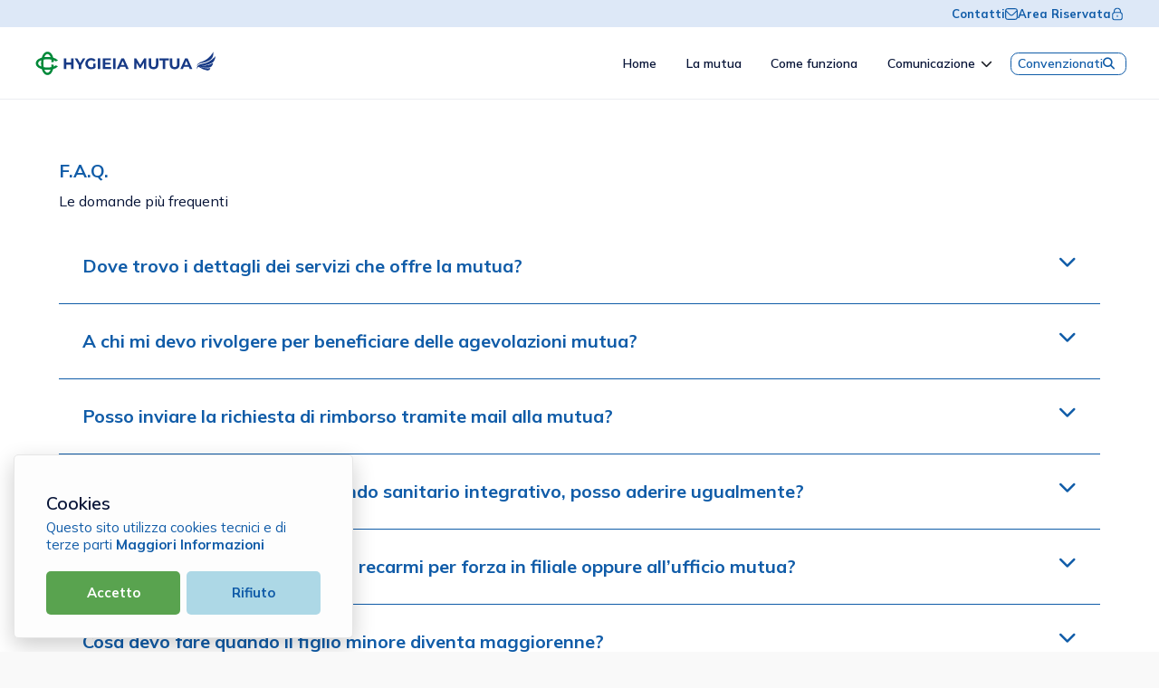

--- FILE ---
content_type: text/html; charset=UTF-8
request_url: https://www.hygieiamutua.it/faq
body_size: 8951
content:
<!doctype html>
<html lang="it">
<head>
  <!-- Required meta tags -->
  <meta charset="utf-8">
  <meta name="viewport" content="width=device-width, initial-scale=1, shrink-to-fit=no">
    <meta http-equiv="Content-Security-Policy" content="script-src 'self' 'unsafe-inline' ajax.googleapis.com unpkg.com code.jquery.com cdn.jsdelivr.net cdnjs.cloudflare.com kit.fontawesome.com maps.google.com *.google.com *.googleapis.com *.datatables.net *.facebook.net *.facebook.com *.fb.net *.fb.com connect.facebook.net www.facebook.com https://www.googletagmanager.com https://www.googleadservices.com *.googlesyndication.com googleads.g.doubleclick.net https://pagead2.googlesyndication.com;">
        <link rel="icon" href="/iccrea/img/favicons/favicon_32.ico" type="image/x-icon"/>

    <!-- metronic -->
    <link href="https://www.hygieiamutua.it/metronic8/demo31/plugins/global/plugins.bundle.css" rel="stylesheet" type="text/css" />
    <link href="https://www.hygieiamutua.it/metronic8/demo31/css/style.bundle.css" rel="stylesheet" type="text/css" />
    <link href="/iccrea/css/variables.css" rel="stylesheet" type="text/css" />
    <link href="/iccrea/css/main.css" rel="stylesheet" type="text/css" />
    <link href="/iccrea/css/custom.css" rel="stylesheet" type="text/css" />

    <!-- font -->
    <link rel="preconnect" href="https://fonts.googleapis.com">
    <link rel="preconnect" href="https://fonts.gstatic.com" crossorigin>
    <link href="https://fonts.googleapis.com/css2?family=Mulish:ital,wght@0,200..1000;1,200..1000&display=swap" rel="stylesheet">

    <!-- css tema -->
    
    <!-- custom css -->
    
        <!-- Google Tag Manager -->
    <script>
        (function(w,d,s,l,i){w[l]=w[l]||[];w[l].push({'gtm.start': new Date().getTime(), event:'gtm.js'});
            var f=d.getElementsByTagName(s)[0], j=d.createElement(s), dl=l!='dataLayer'?'&l='+l:'';
            j.async=true; j.src='https://www.googletagmanager.com/gtm.js?id=' + i + dl;
            f.parentNode.insertBefore(j,f);
        })(window,document,'script','dataLayer','G-5JDSXDT81M'); // Replace with your GTM ID
    </script>
        <!-- End Google Tag Manager -->
    <!-- cookie -->
    

    <title>Domande Frequenti</title>
</head>

<body id="kt_app_body" data-kt-app-header-fixed="true" data-kt-app-header-fixed-mobile="true" data-kt-app-sidebar-enabled="true" data-kt-app-sidebar-fixed="true" data-kt-app-sidebar-push-toolbar="true" data-kt-app-sidebar-push-footer="true" data-kt-app-sidebar-stacked="true" data-kt-app-sidebar-secondary-enabled="true" class="app-default">
<!-- Google Tag Manager (noscript) -->
    <noscript><iframe src="https://www.googletagmanager.com/ns.html?id=G-5JDSXDT81M" height="0" width="0" style="display:none;visibility:hidden"></iframe></noscript>
<script>var defaultThemeMode = "light"; var themeMode; if ( document.documentElement ) { if ( document.documentElement.hasAttribute("data-bs-theme-mode")) { themeMode = document.documentElement.getAttribute("data-bs-theme-mode"); } else { if ( localStorage.getItem("data-bs-theme") !== null ) { themeMode = localStorage.getItem("data-bs-theme"); } else { themeMode = defaultThemeMode; } } if (themeMode === "system") { themeMode = window.matchMedia("(prefers-color-scheme: dark)").matches ? "dark" : "light"; } document.documentElement.setAttribute("data-bs-theme", themeMode); }</script>
    <div class="d-flex flex-column flex-root app-root" id="kt_app_root">
      <div class="app-page flex-column flex-column-fluid" id="kt_app_page">

        
        <!--begin::Header-->
<div id="kt_app_header" class="app-header d-block">

    <div id="topbar" class=" justify-content-between px-12 align-items-center bg-light-primary d-none d-lg-flex" style="height: 30px;">
        <div class="text-primary d-flex gap-5 h-100 align-items-center">

            
            
            
            
            
        </div>
        <div class="d-inline-flex gap-5 align-items-center">

            <!-- contatti -->
            <a href="https://www.hygieiamutua.it/contatti" class="text-primary fw-bolder h-100 align-items-center d-flex gap-2">
                Contatti
                <svg width="14" height="15" viewBox="0 0 24 24" fill="none" xmlns="http://www.w3.org/2000/svg">
                    <g clip-path="url(#clip0_2_2512)">
                        <path d="M19 1H5C3.67441 1.00159 2.40356 1.52888 1.46622 2.46622C0.528882 3.40356 0.00158786 4.67441 0 6L0 18C0.00158786 19.3256 0.528882 20.5964 1.46622 21.5338C2.40356 22.4711 3.67441 22.9984 5 23H19C20.3256 22.9984 21.5964 22.4711 22.5338 21.5338C23.4711 20.5964 23.9984 19.3256 24 18V6C23.9984 4.67441 23.4711 3.40356 22.5338 2.46622C21.5964 1.52888 20.3256 1.00159 19 1ZM5 3H19C19.5988 3.00118 20.1835 3.18151 20.679 3.5178C21.1744 3.85409 21.5579 4.33095 21.78 4.887L14.122 12.546C13.5584 13.1073 12.7954 13.4225 12 13.4225C11.2046 13.4225 10.4416 13.1073 9.878 12.546L2.22 4.887C2.44215 4.33095 2.82561 3.85409 3.32105 3.5178C3.81648 3.18151 4.40121 3.00118 5 3ZM19 21H5C4.20435 21 3.44129 20.6839 2.87868 20.1213C2.31607 19.5587 2 18.7956 2 18V7.5L8.464 13.96C9.40263 14.8963 10.6743 15.422 12 15.422C13.3257 15.422 14.5974 14.8963 15.536 13.96L22 7.5V18C22 18.7956 21.6839 19.5587 21.1213 20.1213C20.5587 20.6839 19.7956 21 19 21Z" style="fill:var(--bs-primary);"/>
                    </g>
                    <defs>
                        <clipPath id="clip0_2_2512">
                            <rect width="24" height="24" style="fill:var(--bs-primary);"/>
                        </clipPath>
                    </defs>
                </svg>
            </a>

                                                <!-- area riservata -->
                    <a href="https://www.hygieiamutua.it/soci/dashboard" class="text-primary fw-bolder h-100 align-items-center d-flex gap-2">
                        Area Riservata
                        <svg width="14" height="15" viewBox="0 0 14 15" fill="none" xmlns="http://www.w3.org/2000/svg">
                            <g clip-path="url(#clip0_3795_74475)">
                                <path d="M11.0832 5.414V4.58333C11.0832 3.50037 10.653 2.46175 9.88719 1.69598C9.12142 0.930207 8.08281 0.5 6.99984 0.5C5.91687 0.5 4.87826 0.930207 4.11248 1.69598C3.34671 2.46175 2.9165 3.50037 2.9165 4.58333V5.414C2.39696 5.64074 1.95476 6.01397 1.64396 6.48804C1.33317 6.96211 1.16725 7.51647 1.1665 8.08333V11.5833C1.16743 12.3566 1.47502 13.0979 2.0218 13.6447C2.56858 14.1915 3.30991 14.4991 4.08317 14.5H9.9165C10.6898 14.4991 11.4311 14.1915 11.9779 13.6447C12.5247 13.0979 12.8322 12.3566 12.8332 11.5833V8.08333C12.8324 7.51647 12.6665 6.96211 12.3557 6.48804C12.0449 6.01397 11.6027 5.64074 11.0832 5.414ZM4.08317 4.58333C4.08317 3.80979 4.39046 3.06792 4.93744 2.52094C5.48442 1.97396 6.22629 1.66667 6.99984 1.66667C7.77339 1.66667 8.51525 1.97396 9.06223 2.52094C9.60921 3.06792 9.9165 3.80979 9.9165 4.58333V5.16667H4.08317V4.58333ZM11.6665 11.5833C11.6665 12.0475 11.4821 12.4926 11.1539 12.8208C10.8258 13.149 10.3806 13.3333 9.9165 13.3333H4.08317C3.61904 13.3333 3.17392 13.149 2.84573 12.8208C2.51755 12.4926 2.33317 12.0475 2.33317 11.5833V8.08333C2.33317 7.6192 2.51755 7.17408 2.84573 6.8459C3.17392 6.51771 3.61904 6.33333 4.08317 6.33333H9.9165C10.3806 6.33333 10.8258 6.51771 11.1539 6.8459C11.4821 7.17408 11.6665 7.6192 11.6665 8.08333V11.5833Z" style="fill:var(--bs-primary);"/>
                                <path d="M6.99984 8.6665C6.84513 8.6665 6.69676 8.72796 6.58736 8.83736C6.47796 8.94675 6.4165 9.09513 6.4165 9.24984V10.4165C6.4165 10.5712 6.47796 10.7196 6.58736 10.829C6.69676 10.9384 6.84513 10.9998 6.99984 10.9998C7.15455 10.9998 7.30292 10.9384 7.41232 10.829C7.52172 10.7196 7.58318 10.5712 7.58318 10.4165V9.24984C7.58318 9.09513 7.52172 8.94675 7.41232 8.83736C7.30292 8.72796 7.15455 8.6665 6.99984 8.6665Z" style="fill:var(--bs-primary);"/>
                            </g>
                            <defs>
                                <clipPath id="clip0_3795_74475">
                                    <rect width="14" height="14" fill="white" transform="translate(0 0.5)"/>
                                </clipPath>
                            </defs>
                        </svg>

                    </a>
                                    </div>
    </div>

    <!--begin::Header container-->
    <div class="app-container container-fluid d-flex align-items-stretch justify-content-between" id="kt_app_header_container" style="height: 80px;">
        <!--begin::Header logo-->
        <div class="app-header-logo d-flex align-items-center ps-lg-2 me-lg-10">


            <!--begin::Logo image-->
            <a href="/">
                <img alt="Logo" src="/iccrea/img/loghi/Hygieia_logo2.svg" class="h-50px" />
            </a>
            <!--end::Logo image-->

            <!--begin::Mobile toggle-->
            <div class="btn btn-icon btn-color-gray-500 btn-active-color-primary w-35px h-35px ms-n2 me-2 d-flex d-lg-none" id="kt_app_sidebar_mobile_toggle">
                <i class="ki-outline ki-abstract-14 fs-1"></i>
            </div>
            <!--end::Mobile toggle-->
        </div>
        <!--end::Header logo-->



        <!--begin::Header wrapper-->
        <div class="d-flex align-items-stretch justify-content-end flex-lg-grow-1">
            <!--begin::Menu wrapper-->
            <div class="d-flex align-items-stretch" id="kt_app_header_menu_wrapper">
                <!--begin::Menu holder-->
                <div class="app-header-menu app-header-mobile-drawer align-items-stretch" data-kt-drawer="true" data-kt-drawer-name="app-header-menu" data-kt-drawer-activate="{default: true, lg: false}" data-kt-drawer-overlay="true" data-kt-drawer-width="{default:'200px', '300px': '250px'}" data-kt-drawer-direction="start" data-kt-drawer-toggle="#kt_app_header_menu_toggle" data-kt-swapper="true" data-kt-swapper-mode="prepend" data-kt-swapper-parent="{default: '#kt_app_body', lg: '#kt_app_header_menu_wrapper'}">
                    <!--begin::Menu-->
                    <div class="menu menu-rounded menu-column menu-lg-row menu-active-bg menu-title-gray-600 menu-state-gray-900 menu-arrow-gray-500 fw-semibold fw-semibold fs-6 align-items-stretch my-5 my-lg-0 px-2 px-lg-0" id="#kt_app_header_menu" data-kt-menu="true">
                        <!--begin:Menu item-->
                        <div data-kt-menu-trigger="{default: 'click', lg: 'hover'}" data-kt-menu-placement="bottom-start" class="menu-item here show menu-here-bg menu-lg-down-accordion me-0 me-lg-2">
                            <!--begin:Menu link-->
                            <a href="/" class="menu-link"><span class="menu-title">Home</span></a>
                            <!--end:Menu link-->
                        </div>
                        <!--end:Menu item-->

                        <!--begin:Menu item-->
                        <div data-kt-menu-trigger="{default: 'click', lg: 'hover'}" data-kt-menu-placement="bottom-start" class="menu-item here show menu-here-bg menu-lg-down-accordion me-0 me-lg-2">
                            <!--begin:Menu link-->
                            <a href="/mutua" class="menu-link"><span class="menu-title">La mutua</span></a>
                            <!--end:Menu link-->
                        </div>
                        <!--end:Menu item-->

                        <!--begin:Menu item-->
                        <div data-kt-menu-trigger="{default: 'click', lg: 'hover'}" data-kt-menu-placement="bottom-start" class="menu-item here show menu-here-bg menu-lg-down-accordion me-0 me-lg-2">
                            <!--begin:Menu link-->
                            <a href="/comefunziona" class="menu-link"><span class="menu-title">Come funziona</span></a>
                            <!--end:Menu link-->
                        </div>
                        <!--end:Menu item-->



                        <div class="menu-item" data-kt-menu-trigger="hover" data-kt-menu-placement="bottom">


                            <!--begin:Menu item-->
                            <div data-kt-menu-trigger="{default: 'click', lg: 'hover'}" data-kt-menu-placement="bottom-start" class="menu-item here show menu-here-bg menu-lg-down-accordion me-0 me-lg-2">
                                <!--begin:Menu link-->
                                <a href="/comunicazioni" class="menu-link"><span class="menu-title">Comunicazione <i class="fa fa-chevron-down text-dark ms-2"></i></span></a>
                                <!--end:Menu link-->
                            </div>
                            <!--end:Menu item-->

                            <!--begin::Menu sub-->
                            <div class="menu-sub menu-sub-dropdown w-175px py-2">
                                <!--begin::Menu item-->
                                <div class="menu-item">
                                    <a href="/comunicazioni?type=N" class="menu-link">
                                        <span class="menu-title">News</span>
                                    </a>
                                </div>
                                <!--end::Menu item-->

                                <!--begin::Menu item-->
                                <div class="menu-item">
                                    <a href="/comunicazioni?type=E" class="menu-link">
                                        <span class="menu-title">Eventi</span>
                                    </a>
                                </div>
                                <!--end::Menu item-->

                                <!--begin::Menu item-->
                                <div class="menu-item">
                                    <a href="/comunicazioni?type=C" class="menu-link">
                                        <span class="menu-title">Campagne</span>
                                    </a>
                                </div>
                                <!--end::Menu item-->
                            </div>
                        </div>

                        <!--begin:Menu item-->
                        <div class="menu-item here  menu-lg-down-accordion me-0 me-lg-2">
                            <a href="/convenzionati" class="btn btn-xs btn-outline btn-outline-primary">Convenzionati <i class="fa fa-search"></i></a>
                        </div>
                        <!--end:Menu item-->


                    </div>
                    <!--end::Menu-->
                </div>
                <!--end::Menu holder-->
            </div>
            <!--end::Menu wrapper-->
        </div>
        <!--end::Header wrapper-->



    </div>
    <!--end::Header container-->
</div>
<!--end::Header-->
        
        <!--begin::Wrapper-->
        <div class="app-wrapper flex-column flex-row-fluid" id="kt_app_wrapper">
<!-- menu mobile -->
<div id="kt_app_sidebar" class="app-sidebar drawer drawer-start d-none"
     data-kt-drawer="true"
     data-kt-drawer-name="app-sidebar"
     data-kt-drawer-activate="{default: true, lg: false}"
     data-kt-drawer-overlay="true"
     data-kt-drawer-width="auto"
     data-kt-drawer-direction="start"
     data-kt-drawer-toggle="#kt_app_sidebar_mobile_toggle"
     style="width: 300px !important;">

    <div class="menu menu-column menu-title-gray-800 menu-state-title-primary menu-state-icon-primary menu-state-bullet-primary menu-arrow-gray-500"
         data-kt-menu="true">

        <div class="menu-item">
            <div class="menu-content pb-2">
                <a href="/mutua" class="menu-section text-primary">La mutua</a>
            </div>
        </div>
        <div class="menu-item">
            <div class="menu-content pb-2">
                <a href="/comefunziona" class="menu-section text-primary">Come funziona</a>
            </div>
        </div>
        <div class="menu-item">
            <div class="menu-content pb-2">
                <a class="menu-section text-primary" data-bs-toggle="collapse" data-bs-target="#collapse_comunicazioni_mobile" aria-expanded="false" aria-controls="collapse_comunicazioni_mobile">Comunicazioni <i class="fa fa-chevron-down text-primary"></i></a>
            </div>
        </div>

        <div class="collapse ms-4" id="collapse_comunicazioni_mobile">
            <div class="menu-item">
                <div class="menu-content text-primary pb-2">
                    <a href="/comunicazioni">Tutte</a>
                </div>
            </div>
            <div class="menu-item">
                <div class="menu-content text-primary pb-2">
                    <a href="/comunicazioni?type=N">News</a>
                </div>
            </div>
            <div class="menu-item">
                <div class="menu-content text-primary pb-2">
                    <a href="/comunicazioni?type=E">Eventi</a>
                </div>
            </div>
            <div class="menu-item">
                <div class="menu-content text-primary pb-2">
                    <a href="/comunicazioni?type=C">Campagne</a>
                </div>
            </div>
        </div>




        <div class="menu-item">
            <div class="menu-content pb-2">
                <a href="/convenzionati" class="menu-section text-primary">Convenzionati</a>
            </div>
        </div>

        <div class="menu-item">
            <div class="menu-content pb-2">
                <a href="https://www.hygieiamutua.it/contatti" class="menu-section text-primary">Contatti</a>
            </div>
        </div>

                    <div class="menu-item">
                <div class="menu-content pb-2">
                    <a href="https://www.hygieiamutua.it/soci/dashboard" class="btn btn-xs btn-outline btn-outline-primary">Area Riservata <i class="fa fa-lock"></i></a>
                </div>
            </div>
        

        <div class="menu-item">
            <div class="menu-content pb-2">
                <div class="d-flex flex-wrap gap-5">
                    
                    
                    
                                    </div>
            </div>
        </div>
    </div>


</div>            <!-- content -->
            <div class="app-main flex-column flex-row-fluid" id="kt_app_main">

                <!--- content --->
                <div class="d-flex flex-column flex-column-fluid">

                  <div id="kt_app_content" class="app-content flex-column-fluid">

                    <div id="kt_app_content_container" class="app-container container-fluid">
                        
                            
                        
                        
                        <div class="p-10 p-md-20">

        <div class="title mb-2">F.A.Q.</div>
        <div class="mb-6">Le domande più frequenti</div>

        <div class="w-md-80 w-100 mx-md-auto mx-0">

                            <a href="#faq_144" data-bs-toggle="collapse">
                    <div class="faq-riga">
                        <span>Dove trovo i dettagli dei servizi che offre la mutua?</span>
                        <i class="fa fa-chevron-down"></i>
                    </div>
                </a>
                <div class="collapse" id="faq_144">
                    <div class="p-6">
                        I dettagli dei servizi che offre la Mutua sono consultabili nei regolamenti preposti.
                    </div>
                </div>
                            <a href="#faq_145" data-bs-toggle="collapse">
                    <div class="faq-riga">
                        <span>A chi mi devo rivolgere per beneficiare delle agevolazioni mutua?</span>
                        <i class="fa fa-chevron-down"></i>
                    </div>
                </a>
                <div class="collapse" id="faq_145">
                    <div class="p-6">
                        Per beneficiare delle agevolazioni Mutua è necessario rivolgersi a strutture e enti convenzionati al circuito Carta Mutua Salus.
                    </div>
                </div>
                            <a href="#faq_146" data-bs-toggle="collapse">
                    <div class="faq-riga">
                        <span>Posso inviare la richiesta di rimborso tramite mail alla mutua?</span>
                        <i class="fa fa-chevron-down"></i>
                    </div>
                </a>
                <div class="collapse" id="faq_146">
                    <div class="p-6">
                        No. Essendo un dato sensibile, la richiesta di rimborso deve essere inoltrata tramite la propria area riservata o filiale BCC di riferimento.
                    </div>
                </div>
                            <a href="#faq_147" data-bs-toggle="collapse">
                    <div class="faq-riga">
                        <span>Ho già una polizza sanitaria/fondo sanitario integrativo, posso aderire ugualmente?</span>
                        <i class="fa fa-chevron-down"></i>
                    </div>
                </a>
                <div class="collapse" id="faq_147">
                    <div class="p-6">
                        Sì, puoi comunque sottoscrivere la domanda di ammissione a socio Mutua poiché non risulta esserci alcun conflitto tra i due strumenti. Potrai richiedere il rimborso alla Mutua, in aggiunta a quello della polizza/fondo, fino alla concorrenza del 100% della spesa effettuata.
                    </div>
                </div>
                            <a href="#faq_148" data-bs-toggle="collapse">
                    <div class="faq-riga">
                        <span>Per richiedere un rimborso devo recarmi per forza in filiale oppure all’ufficio mutua?</span>
                        <i class="fa fa-chevron-down"></i>
                    </div>
                </a>
                <div class="collapse" id="faq_148">
                    <div class="p-6">
                        No, puoi effettuare l’accesso alla tua Area Riservata online ed utilizzare la funzione “Richiedi un rimborso”. Ti basterà compilare i campi richiesti ed allegare un pdf o una foto del documento di spesa.
                    </div>
                </div>
                            <a href="#faq_149" data-bs-toggle="collapse">
                    <div class="faq-riga">
                        <span>Cosa devo fare quando il figlio minore diventa maggiorenne?</span>
                        <i class="fa fa-chevron-down"></i>
                    </div>
                </a>
                <div class="collapse" id="faq_149">
                    <div class="p-6">
                        Quando il proprio figlio minore diventa maggiorenne e, acquisita la capacità di agire, potranno diventare Soci personali Mutua, con le relative condizioni previste da regolamento. A tal proposito si invita il Socio Mutua e il figlio interessato a contattare la propria filiale BCC di riferimento.
                    </div>
                </div>
            

        </div>
    </div>

                    </div>
                  </div>
                </div>

                <!--- footer -->
                <div class="bg-light">
    <div class="row p-6 mx-auto justify-content-center mt-6">
        <div class="col-lg-2 col-md-6 d-flex justify-content-center mb-6">
            <a>
                <img alt="Logo" src="/iccrea/img/loghi/Hygieia_logo2.svg" class="h-40px w-100" />
            </a>
        </div>
        <div class="col-lg-2 col-md-6 d-flex justify-content-center mb-6">
            <a href="https://www.bancacampaniacentro.it" target="_blank">
                <img alt="Logo" src="/iccrea/img/loghi/Hygieia_banca2.svg" class="h-40px w-100" />
            </a>
        </div>
                <div class="col-lg-2  col-md-6 d-flex justify-content-center justify-content-md-start mb-6 ps-6">
            <a href="https://www.comipa.org/" target="_blank">
                <img alt="Logo" src="/iccrea/img/loghi/movimenti/comipa.svg" class="h-50px" />
            </a>
        </div>
    </div>
</div>


<div id="kt_app_footer" class="app-footer">
    <!--begin::Footer container-->
    <div class="app-container w-100 py-6">

        <div class="row mt-10">

            <div class="col-lg-4 col-md-6 col-sm-12 mb-5">
                <div class="title mb-3">Hygieia Mutua</div>
                <div class="mb-2">Piazza de Curtis, SNC - 84091 Battipaglia (SA)</div>
                <div class="mb-2"><a href="tel:3336326445">3336326445</a></div>
                <div class="mb-2"><a  href="tel:"></a></div>
                <div class="mb-2"><a  href="mailto:info@hygieiamutua.it">info@hygieiamutua.it</a></div>
                <div class="mb-2"><a  href="mailto:"></a></div>
            </div>

            <div class="col-lg-3 col-md-6 col-sm-12 mb-5">
                <div class="title mb-3">QUICK LINKS</div>
                <div class="mb-2"><a  href="/mutua">La mutua</a></div>
                <div class="mb-2"><a  href="/servizi">Servizi</a></div>
                <div class="mb-2"><a  href="/comefunziona">Come funziona</a></div>
                                <div class="mb-2"><a  href="/soci/iscrizione/verifica">Diventa socio</a></div>
                                <div class="mb-2"><a  href="/contatti">Contatti</a></div>
                                    <div class="mb-2"><a target="_blank" href="https://www.bancacampaniacentro.it/template/default.asp?i_menuID=65859">Filiali della Banca</a></div>
                                <div class="mb-2"><a  href="/faq">Domande Frequenti</a></div>
            </div>


            <div class="col-lg-3 col-md-6 col-sm-12 mb-5">
                <div class="title mb-3">per i soci</div>
                <div class="mb-2"><a  href="/convenzionati">Convenzionati</a></div>
                <div class="mb-2"><a  href="https://www.hygieiamutua.it/soci/dashboard">Area Riservata</a></div>
                <div class="mb-2"><a  href="/mutuasalus">Carta MutuaSalus</a></div>
                                    <div class="mb-2"><a  href="/app">App</a></div>
                                <div class="mb-2"><a  href="/documentazione">Documentazione</a></div>
            </div>

            <div class="col-lg-2 col-md-6 col-sm-12 mb-5">
                                <div class="title mb-3">SCARICA l’APP</div>
                <div class="mb-2">
                    <a href="https://apps.apple.com/it/app/hygieia-mutua/id1609682938" target="_blank"><img class="w-125px" src="https://www.hygieiamutua.it/iccrea/img/general/appstore.png" /></a>
                </div>
                <div class="mb-2">
                    <a href="https://play.google.com/store/apps/details?id=org.wtech.hygieiamutua" target="_blank"><img class="w-125px" src="https://www.hygieiamutua.it/iccrea/img/general/googleplay.png" /></a>
                </div>
                            </div>
        </div>

        <hr class="my-10" style="color: #969696;">

        <div class="row">

            <div class="col-lg-6 col-sm-12 mb-5 d-flex align-items-center">
                <div>
                    Hygieia Mutua 
                    <br/>
                    C.F. 91068800654 |  <a href="/cookies">Cookie Policy</a> | <a href="/privacy">Privacy Policy</a>
                </div>

            </div>

            <div class="col-lg-3 col-sm-12 mb-5 d-inline-flex gap-5 align-items-center">
                
                
                
                                            </div>


            <div class="col-lg-3 col-sm-12 mb-5">
                <div class="d-flex gap-5 align-items-center">
                    <div class="mt-6">
                        <a target="_blank" href="https://www.creawelfare.it/"><img style="width: 95px; height: auto" src="https://www.hygieiamutua.it/iccrea/img/general/crea-welfare.png" /></a>
                    </div>
                    <div>
                        <div class="mb-1" style="font-size: 10px; font-weight: 400;">Powered by</div>
                        <a target="_blank" href="https://w-tech.org/"><img style= "width: 100px; height: auto" src="https://www.hygieiamutua.it/iccrea/img/general/logo-w-tech-new.png" /></a>
                    </div>
                </div>

            </div>

        </div>

    </div>
    <!--end::Footer container-->
    </div>
              </div>
        </div>
        <!--end::Wrapper-->

      </div>
      <!--end::Page-->
    </div>
    <!--end::App-->

    <!--begin::Scrolltop-->
    <div id="kt_scrolltop" class="scrolltop" data-kt-scrolltop="true">
      <i class="ki-outline ki-arrow-up"></i>
    </div>
    <!--end::Scrolltop-->


    <!-- scripts metronic -->
    <script src="https://www.hygieiamutua.it/metronic8/demo31/plugins/global/plugins.bundle.js"></script>
    <script src="https://www.hygieiamutua.it/metronic8/demo31/js/scripts.bundle.js"></script>
    <script src="https://www.hygieiamutua.it/js/flatpickr/lang/it.js"></script>

    <!-- cookies -->
    



    
    
    <!-- Meta Pixel Code -->
        <!-- End Meta Pixel Code -->
                    <script>
                    window.dataLayer = window.dataLayer || [];
                    function gtag(){dataLayer.push(arguments);}
                    gtag('js', new Date());
                    gtag('consent', 'default', {
                        'analytics_storage': 'granted',
                        'ad_storage': 'granted',
                        'ad_user_data': 'granted',
                        'ad_personalization': 'granted',
                    });
                    gtag('config', 'G-5JDSXDT81M');

                    function updateGoogleConsent(consentGiven) {
                        if (consentGiven) {
                            gtag('consent', 'update', {
                                'analytics_storage': 'granted',
                                'ad_storage': 'granted',
                                'ad_user_data': 'granted',
                                'ad_personalization': 'granted',
                            });

                            // Ensure GA tracking is enabled after consent
                            gtag('config', 'G-5JDSXDT81M');
                        } else {
                            gtag('consent', 'update', {
                                'analytics_storage': 'denied',
                                'ad_storage': 'denied',
                                'ad_user_data': 'denied',
                                'ad_personalization': 'denied',
                            });
                        }
                    }

                    // Restore user consent on every page load
                    function checkStoredConsent() {
                        let storedConsent = localStorage.getItem("GlowCookies");

                        if (storedConsent === "1") {
                            updateGoogleConsent(true);
                        } else if (storedConsent === "0") {
                            updateGoogleConsent(false);
                        } else {
                        }
                    }

                    // Ensure GTM & Consent are set up properly on each page load
                    document.addEventListener("DOMContentLoaded", function () {
                        checkStoredConsent();
                    });

                    function attachGlowCookiesListeners() {
                        let acceptButton = document.getElementById("acceptCookies");
                        let rejectButton = document.getElementById("rejectCookies");

                        if (acceptButton && rejectButton) {
                            // Prevent multiple event bindings
                            acceptButton.removeEventListener("click", acceptClickHandler);
                            rejectButton.removeEventListener("click", rejectClickHandler);

                            // Define event handlers
                            function acceptClickHandler() {
                                localStorage.setItem("GlowCookies", "1"); // Store consent
                                updateGoogleConsent(true);
                            }

                            function rejectClickHandler() {
                                localStorage.setItem("GlowCookies", "0"); // Store consent
                                updateGoogleConsent(false);
                            }

                            // Attach event listeners
                            acceptButton.addEventListener("click", acceptClickHandler);
                            rejectButton.addEventListener("click", rejectClickHandler);
                        } else {
                            setTimeout(attachGlowCookiesListeners, 500); // Retry every 500ms until found
                        }
                    }


                </script>
        <script async src="https://www.googletagmanager.com/gtag/js?id=G-5JDSXDT81M"></script>
        <script src="https://cdn.jsdelivr.net/gh/manucaralmo/GlowCookies@3.1.8/src/glowCookies.min.js"></script>
    <script>
        // Initialize GlowCookies
        document.addEventListener("DOMContentLoaded", function () {

            glowCookies.start('en', {
                                analytics: 'G-5JDSXDT81M',
                                hideAfterClick: true,
                border: 'border',
                position: 'left',
                bannerDescription: 'Questo sito utilizza cookies tecnici e di terze parti',
                bannerLinkText: 'Maggiori Informazioni',
                bannerBackground: '#fdfdfd',
                bannerColor: '#115ca8',
                bannerHeading: '<h2>Cookies</h2>',
                acceptBtnText: 'Accetto',
                acceptBtnColor: '#fff',
                acceptBtnBackground: '#59a34f',
                rejectBtnText: 'Rifiuto',
                rejectBtnBackground: 'lightblue',
                rejectBtnColor: '#115ca8',
                manageColor: 'white',
                manageBackground: 'blue',
                manageText: 'Preferenze cookies',
                policyLink: '/cookies'
            });

            checkStoredConsent(); // Restore consent
            attachGlowCookiesListeners(); // Attach event listeners
        });
    </script>

        <!-- cookies -->
    <!-- IE -->
    <script>

        function isIE() {
            const ua = window.navigator.userAgent; //Check the userAgent property of the window.navigator object
            const msie = ua.indexOf('MSIE '); // IE 10 or older
            const trident = ua.indexOf('Trident/'); //IE 11

            return (msie > 0 || trident > 0);
        }


        //function to show alert if it's IE
        function ShowIEAlert(){
            if(isIE()){
                alert("Questo browser non consente una esperienza ottimale su questo sito.");
            }
        }

        ShowIEAlert();
    </script>


    <script>
        $('.scroll_right').on('click',function (){
            $(this).closest('div').parent().parent().find('.container-slider-right').animate({scrollLeft:'+=300'},500);
        })

        $('.scroll_left').on('click',function (){
            $(this).closest('div').parent().parent().find('.container-slider-right').animate({scrollLeft:'-=300'},500);
        })

    </script>

</body>

</html>


--- FILE ---
content_type: text/css
request_url: https://www.hygieiamutua.it/iccrea/css/custom.css
body_size: 22398
content:
/**** COMUNICAZIONI RECENTI ****/
.card-comunicazioni-recenti {
    width: 400px;
    margin-right: 2rem;
    height: 100% !important;

    background: var(--bs-gray-light);
    border-radius: 5px;
}
.card-comunicazioni-recenti .background-image {
    width: 100%;
    height: 200px !important;
    background-size: cover;
    background-repeat: no-repeat;
    background-position-x: center;
    border-top-left-radius: 5px;
    border-top-right-radius: 5px;
}
.card-comunicazioni-recenti.quadrate .background-image {
    height: 400px !important;
}
.card-comunicazioni-recenti.campagna .background-image {
    border-bottom: 2px var(--bs-primary) solid;
}
.card-comunicazioni-recenti.news .background-image {
    border-bottom: 2px var(--bs-secondary) solid;
}
.card-comunicazioni-recenti.evento .background-image {
    border-bottom: 2px var(--bs-dark) solid;
}
.card-comunicazioni-recenti .data {
    margin-top: 20px;
    font-size: 12px;
    font-weight: normal;
    word-wrap: break-word;
    color:black;
}
.card-comunicazioni-recenti .title {
    margin-top: 10px;
    margin-bottom: 0px;
    font-size: 16px;
    font-weight: 700;
    word-wrap: break-word;
    color:black;
}
.card-comunicazioni-recenti .description {
    margin-top: 10px;
    color: #323232;
    font-size: 16px;
    font-weight: 400;
    word-wrap: break-word;
}
.card-comunicazioni-recenti .action {
    padding-left: 2rem;
    padding-right:2rem;
    margin-top: 2rem;
    padding-bottom:2rem;
}
.card-comunicazioni-recenti .banners {
    height: 100%;
    display: flex;
    flex-direction: column;
    justify-content: flex-end;
    padding:1.5rem;
}
.card-info {
    padding-left: 2rem;
    padding-right:2rem;
}


/**** COMUNICAZIONI ****/
.card-comunicazioni {
    position: relative;
}
.card-comunicazioni-body {
    border-top-right-radius: 5px;
    border-bottom-right-radius: 5px;
    background: var(--bs-gray-light);
    display: flex;
    flex-direction: row;
}
.card-comunicazioni-body.quadrate {
    height: 350px;
}
.card-comunicazioni-body .image {
    width: 420px;
    height: 263px;
    border-top-left-radius: 5px;
    border-bottom-left-radius: 5px;
    background-size: cover;
    background-repeat: no-repeat;
    background-position-x: center;
}
.card-comunicazioni-body.quadrate .image {
    width: 350px;
    height: 100%;
}
.card-comunicazioni-body .title {
    color:black;
    margin-left: 26px;
    font-size: 20px;
    font-weight: 700;
    line-height: 28px;
    word-wrap: break-word;
}
.card-comunicazioni-body .description {
    margin-left: 26px;
    margin-right: 26px;
    font-size: 16px;
    font-weight: 400;
    line-height: 28px;
    word-wrap: break-word;
}
.card-comunicazioni-body .banner {
    margin-left: 26px;
}
.card-comunicazioni-body .action {
    position: absolute;
    bottom:1.5rem;
    margin-left:26px;
}
.card-comunicazioni-body .action-container {
    min-height: 4rem;
}


/**** SLIDER VERSO DESTRA ****/
.container-slider-right {
    max-width: 100%;
    overflow-x: scroll !important;
    display: inline-flex;
    margin-left: 2rem;
}


/**** EVIDENZA ****/
.container-evidenza {
    height:390px;
}
.evidenza {
    width: 100vw;
    position: absolute;
    left:0;
    height: 390px;
    z-index: 0;
    background-size: cover;
    background-repeat: no-repeat;
    background-position-x: center;
}
.evidenza .color-gradient {
    position: absolute;
    width: 100%;
    height: 100%;
    background: linear-gradient(-80deg, rgba(255, 255, 255, 0) 0%, var(--bs-primary) 150%);
}
.evidenza * {
    z-index:99;
}
.evidenza .row {
    padding-left:7%;
    padding-right:10rem;
    padding-top:5rem;
    padding-bottom:5rem;
    width: 100%;
}
.evidenza .title{
    font-size: 30px;
    font-weight: 700;
    color:white;
    line-height: 38px;
}
.evidenza .description{
    font-size: 20px;
    font-weight: 400;
    color:white;
}



/**** QUOTE ASSOCIATIVE ****/
.container-quote {
    position: relative;
}
.container-quote .image {
    height: 591px;
    background-size: cover;
    background-repeat: no-repeat;
    background-position-x: center;
}
.container-quote .color-gradient {
    width: 100%;
    height: 100%;
    background: linear-gradient(-80deg, rgba(255, 255, 255, 0) 0%, var(--bs-primary) 150%);
}
.container-quote .riquadro {
    padding: 20px;
    background: #F6F6F6;
    overflow: hidden;
    border-bottom: 1px var(--bs-primary) solid;
    flex-direction: column;
    justify-content: flex-start;
    align-items: flex-start;
    gap: 20px;
    display: inline-flex;
}
.container-quote .riquadro .title {
    color: #323232;
    font-size: 15px;
    font-weight: 400;
    word-wrap: break-word;
}
.container-quote .riquadro .quota {
    color: var(--bs-secondary);
    font-size: 17px;
    font-family: Mulish;
    font-weight: 700;
    line-height: 28px;
    word-wrap: break-word;
    display: flex;
    flex-direction: column;
    justify-content: flex-end;
    height: 100%;
}
.container-quote .iscrizione {
    margin-top:20px;
    padding: 1.5rem;
    background: var(--bs-secondary);
    border-radius: 5px;
    overflow: hidden;
    flex-direction: column;
    justify-content: center;
    align-items: flex-start;
    gap: 18px;
    display: inline-flex;
}
.container-quote .iscrizione .quota {
    color: white;
    font-size: 20px;
    font-weight: 700;
    line-height: 28px;
    word-wrap: break-word;
    padding-left: 1rem;
    padding-right: 1rem;
}
.container-quote .container-title {
    position: absolute;
    top: 50%;
    transform: translate(0, -50%);
    left: 7%;
    width: 500px;
}
.container-quote .title{
    color: white;
    font-size: 28px;
    font-weight: 700;
    line-height: 36px;
    word-wrap: break-word;
}
.container-quote .description{
    color: white;
    font-size: 20px;
    font-weight: 400;
    line-height: 28px;
    word-wrap: break-word;
}
.container-quote .riquadro:nth-child(2n) {
    border-left: 1px var(--bs-primary) solid;
}
.container-quote .riquadro:nth-last-child(2) {
    border-bottom: none;
    border-bottom-right-radius: 5px;
}
.container-quote .riquadro:nth-last-child(3) {
    border-bottom: none;
    border-bottom-left-radius: 5px;
}
.container-quote .riquadro:nth-child(1) {
    border-top-left-radius: 5px;
}
.container-quote .riquadro:nth-child(2) {
    border-top-right-radius: 5px;
}
/** 4 **/
.container-quote.container-quote-4 .image{
    height: 550px;
}
/** 6 **/
.container-quote.container-quote-6 .image{
    height: 750px;
}
/** 8 **/
.container-quote.container-quote-8 .image{
    height: 1000px;
}




/**** FLIP CARD SERVIZI ****/
.card-flip {
    position: relative;
    min-width: 325px;
    height: 421px;
    background-color: #ffffff;
    border-radius: 10px;
    overflow: hidden; /* Assicura che il contenuto aggiuntivo non fuoriesca dalla card */
    background-size: cover;
    background-repeat: no-repeat;
    background-position-x: center;
}
.card-flip .categoria {
    display: flex;
    flex-direction: column;
    justify-content: flex-end;
    height: 100%;
    font-size: 20px;
    font-weight: 700;
    color: white;
    text-align: left;
    padding:2rem;
    z-index: 9;
    position: absolute;
}
.card-flip .color-gradient {
    position: absolute;
    width: 100%;
    height: 100%;
    background: linear-gradient(180deg, rgba(255, 255, 255, 0) 0%, var(--bs-primary) 190%);
    z-index: 0;
}
.card-content {
    padding: 20px;
}
.additional-content {
    position: absolute;
    top: 0;
    left: 0;
    width: 100%;
    height: 100%;
    background-color: rgba(0, 0, 0, 0.5); /* Colore di sfondo per il contenuto aggiuntivo */
    opacity: 0; /* Inizialmente nascosto */
    transition: opacity 0.7s ease; /* Aggiungi una transizione per la dissolvenza */
    z-index: 99;

    display: flex;
    flex-direction: column;
    justify-content: flex-end;
    padding: 2rem;
}
.additional-content .cat {
    display: flex;
    flex-direction: column;
    justify-content: flex-end;
    font-size: 20px;
    font-weight: 700;
    color: white;
    text-align: left;
    margin-bottom: 1rem;
}
.additional-content .description {
    display: flex;
    flex-direction: column;
    justify-content: flex-end;
    font-size: 16px;
    font-weight: 400;
    color: white;
    text-align: left;
    padding-bottom: 2rem;
}
.card-flip:hover .additional-content {
    opacity: 1; /* Mostra il contenuto aggiuntivo durante l'hover */
}

/**** ORGANI SOCIALI ****/
.organi-sociali {
    width: max-content !important;
}
.organi-sociali .image {
    width: 440px;
    height: 458px;
    background-size: cover;
    background-repeat: no-repeat;
    background-position-x: center;
    border-radius: 5px;
}
.organi-sociali .container-card {
    width: 325px;
    height: 458px;
    position: relative;
    display: flex;
    justify-content: space-between;
    flex-direction: column;
}
.organi-sociali .container-card .card {
    background: var(--bs-primary-light);
    height: 100%;
    box-shadow: none;
    border-radius: 5px;
    padding:3rem;
    overflow: scroll;
}
.organi-sociali .card .title {
    color: var(--bs-primary);
    font-size: 20px;
    font-weight: 700;
    line-height: 28px;
    word-wrap: break-word;
}
.h-47 {
    height: 47% !important;
}



/**** BACKGROUND IMAGE ****/
.background-image {
    background-size: cover;
    background-position: center;
    background-repeat: no-repeat;
}
.background-image-contain {
    background-size: contain;
    background-position: center;
    background-repeat: no-repeat;
}



/**** HERO ****/
.hero-container {
    position: relative;
    margin-top: 80px;
    height: 100%;
    width: 100%;
    background-position: center;
    background-size: 100% auto;
    background-repeat: no-repeat;
}
.hero-container .hero-wrapper {
    padding: 0 30px;
}
.hero-container .hero-wrapper .text-container {
    position: absolute;
    width: 70%;
    height: auto;
    top: 50%;
    left: 50%;
    -webkit-transform: translate(-50%, -50%);
    -ms-transform: translate(-50%, -50%);
    transform: translate(-50%, -50%);
    text-align: center;
}
.hero-container .hero-wrapper .text-container h1 {
    color: var(--whitetext);
    font-size: 5rem;
    font-weight: 700;
    line-height: 4.8rem;
}
.hero-container .hero-wrapper .text-container h4 {
    color: var(--whitetext);
}
.hero-container .hero-wrapper .text-container ul {
    padding-left: 0;
}
.hero-container .hero-wrapper .text-container ul li {
    display: inline-block;
}
.hero-container .hero-wrapper .text-container ul li:not(:first-child) {
    margin-left: 40px;
}
.card-columns {
    -webkit-column-count: 3;
    -moz-column-count: 3;
    column-count: 3;

}
.hero-container.mosaico {
    /*height: calc(100vh - 80px);*/
    height: 100%;
}
.hero-container.mosaico .hero-wrapper .card {
    display: block;
    border-radius: 0;
    overflow: hidden;
    margin-bottom: 20px;
    width: 100%;
}
.hero-container.mosaico .hero-wrapper .card img {
    -o-object-fit: cover;
    object-fit: cover;
    height: 100%;
    width: 100%;
}
.hero-container.mosaico .hero-wrapper .card.card-0 {
    height: calc(45vh - 60px);
}
.hero-container.mosaico .hero-wrapper .card.card-1 {
    height: calc(55vh - 60px);
}
.hero-container.mosaico .hero-wrapper .card.card-2 {
    height: calc(55vh - 60px);
}
.hero-container.mosaico .hero-wrapper .card.card-3 {
    height: calc(45vh - 60px);
}
.hero-container.mosaico .hero-wrapper .card.card-4 {
    height: calc(35vh - 60px);
}
.hero-container.mosaico .hero-wrapper .card.card-5 {
    height: calc(65vh - 60px);
}
.hero-container.mosaico .hero-wrapper .card.card-0.iso {
    height: calc(60vh - 60px);
}
.hero-container.mosaico .hero-wrapper .card.card-1.iso{
    height: calc(40vh - 60px);
}
.hero-container.mosaico .hero-wrapper .card.card-2.iso{
    height: calc(60vh - 60px);
}
.hero-container.mosaico .hero-wrapper .card.card-3.iso{
    height: calc(40vh - 60px);
}
.hero-container.mosaico .hero-wrapper .card.card-4.iso{
    height: calc(60vh - 60px);
}
.hero-container.mosaico .hero-wrapper .card.card-5.iso{
    height: calc(40vh - 60px);
}
/**** HERO DIVISO ****/
.hero-diviso {
    height: 500px !important;
}
.hero-diviso .w-60 img {
    height: 100% !important;
}
.hero-diviso.hero-container .hero-wrapper .text-container {
    width: unset;
    height: auto;
    top: 50%;
    left: 25%;
}

/**** MOSAICO A 4 ****/
.card-columns.card-columns-4 {
    -webkit-column-count: 2;
    -moz-column-count: 2;
    column-count: 2;
}
.hero-container.mosaico .hero-wrapper .card.mutuasmart .msg-container {
    opacity: 1;
    background-color: transparent !important;
}
.hero-container.mosaico .hero-wrapper .card .msg-container {
    position: absolute;
    z-index: 10;
    top: 0;
    left: 0;
    width: 100%;
    height: 100%;
    opacity: 0;
    -webkit-transition: .3s all ease-out;
    -o-transition: .3s all ease-out;
    transition: .3s all ease-out;
}
.hero-container.mosaico .hero-wrapper .card .msg-container .msg-wrapper {
    position: absolute;
    top: 50%;
    left: 50%;
    -webkit-transform: translate(-50%, -50%);
    -ms-transform: translate(-50%, -50%);
    transform: translate(-50%, -50%);
    width: 100%;
    padding-left: 15px;
    padding-right: 15px;
}
.hero-container.mosaico .hero-wrapper .card .msg-container .msg-wrapper h5 {
    color: var(--whitetext);
    text-align: center;
}
.hero-container.mosaico .hero-wrapper .card .msg-container.bg-blu {
    background-color: var(--bluetext);
}
.hero-container.mosaico .hero-wrapper .card .msg-container:hover {
    opacity: .8;
    -webkit-transition: .3s all ease-in;
    -o-transition: .3s all ease-in;
    transition: .3s all ease-in;
}
.hero-container.mosaico.mosaico-ridotto {
    padding-left: 15%;
    padding-right: 15%;
}

/**** MUTUA - RIQUADRI ****/
.sezioni-mutua * {
    z-index: 9;
}
.sezioni-mutua .color-gradient {
    position: absolute;
    width: 100%;
    height: 100%;
    background: linear-gradient(180deg, rgba(255, 255, 255, 0) 0%, var(--bs-primary) 190%);
    z-index: -1;
}

/**** SCARICA APP ****/
.scarica-app-container{
    margin-top: 10rem;
}

/**** COME DIVENTARE SOCIO CARD ****/
.come-diventare-socio-card {
    padding: 3rem;
    background: white;
    height: auto;
    width: 300px;
    position: relative;
    border-bottom: 1px solid var(--bs-secondary);
    display: flex;
    flex-direction: column;
    justify-content: space-between;
}
.come-diventare-socio-card .title {
    font-size: 30px;
    margin-bottom: 0;
    margin-top: 1.5rem;
}
/**** COME OTTENERE RIMBROSO CARD ****/
.card-come-ottenere-rimborso {
    padding: 3rem;
    background: var(--bs-light);
    height: auto;
    min-height: 220px;
    width: 400px;
    position: relative;
    border-bottom: 1px solid var(--bs-secondary);
    display: flex;
    flex-direction: column;
    justify-content: space-between;
}
.card-come-ottenere-rimborso .title {
    font-size: 30px;
    margin-bottom: 0;
    margin-top: 1.5rem;
}

/**** DOMANDE FRWQUENTI ****/
.faq-riga {
    display: flex;
    justify-content: space-between;
    padding: 2rem;
    border-bottom: 0.5px solid var(--bs-primary);
}
.faq-riga span {
    font-size: 20px;
    color: var(--bs-primary);
    font-weight: 700;
}
.faq-riga i {
    font-size: 20px;
    color: var(--bs-primary);
    font-weight: 700;
}

/**** SERVIZIO ****/
.servizio-header.image {
    height: 350px;
    background-size: cover;
    background-repeat: no-repeat;
    background-position-x: center;
    position: relative;
}
.servizio-header .color-gradient {
    width: 100%;
    height: 100%;
    position: absolute;
    background: linear-gradient(to bottom, rgba(255, 255, 255, 0) 0%, var(--bs-primary) 150%);
}
.servizio-header .container-title {
    position: absolute;
    bottom: 1rem;
    left: 4rem;
}
.card-percentuali-servizio {
    padding: 3rem;
    background: white;
    height: auto;
    width: 350px;
    position: relative;
    border-bottom: 1px solid var(--bs-secondary);
}
.card-percentuali-servizio .title {
    font-size: 35px;
    color: var(--bs-secondary);
}


/***** CONVENZIONATI *****/
.card-convenzionati{
    overflow-wrap: break-word;
}

/***** LOGIN ****/
.login .color-gradient {
    position: absolute;
    width: 100%;
    height: 100%;
    background: linear-gradient(-80deg, rgba(255, 255, 255, 0) 0%, var(--bs-primary) 150%);
}

/**** STEPPER ****/
.stepper-icon {
    border-radius: 50% !important;
    background: var(--bs-gray-200) !important;
    border:2px solid var(--bs-gray-500) !important;
}
.stepper-icon i{
    color: var(--bs-gray-500) !important;
}

.stepper-title {
    color: var(--bs-gray-500) !important;
    font-size: 13px !important;
}
.stepper-desc {
    color: var(--bs-dark) !important;
    font-size: 15px !important;
}

/***active***/
.stepper-item.active .stepper-desc{
    color: var(--bs-secondary);
    font-weight: bold !important;
}
.stepper-item.active .stepper-icon {
    border-radius: 50% !important;
    background: var(--bs-secondary-light) !important;
    border:2px solid var(--bs-secondary) !important;
}
.stepper-item.active .stepper-icon i{
    color: var(--bs-secondary) !important;
}
.stepper-item.active .stepper-line {
    border-left: 2px solid var(--bs-secondary) !important;
}
/***** done ****/
.stepper-item.done .stepper-icon {
    background: var(--bs-secondary) !important;
    border:2px solid var(--bs-secondary) !important;
}
.stepper-item.done .stepper-icon i{
    color: white !important;
}
.stepper-item.done .stepper-line {
    border-left: 2px solid var(--bs-secondary) !important;
}

/**** ALTRO ****/





/********************** M O B I L E **********************/

@media only screen and (max-width: 600px) {

    .card-columns {
        -webkit-column-count: 1;
        -moz-column-count: 1;
        column-count: 1;
    }
    .card-columns.card-columns-4 {
        -webkit-column-count: 1;
        -moz-column-count: 1;
        column-count: 1;

    }
    .hero-container.mosaico .hero-wrapper .card .msg-container.bg-blu {
        background-color: var(--blacktext);
        opacity: 0;
    }
    .hero-container.mosaico .hero-wrapper .card {
        height: calc(33.3333vh - 60px) !important;
    }

    .card-comunicazioni-recenti {
        width: 325px;
    }

    /**** QUOTE ASSOCIATIVE ****/
    .container-quote .container-title {
        position: absolute;
        top: 50%;
        transform: translate(0, -50%);
        left: 7%;
        width: 80%;
        white-space: pre-wrap;
    }

    .container-quote .riquadro {
        border-left: none !important;
        border-bottom: 1px var(--bs-primary) solid !important;
    }

    /**** EVIDENZA ****/
    .evidenza .row {
        padding-left:2rem;
        padding-right:2rem;
        padding-top:3rem;
        padding-bottom:3rem;
        width: 100%;
    }
    .evidenza .title {
        font-size: 30px;
    }


    /**** ORGANI SOCIALI ****/
    .slider-right-organi-sociali {
        width: 100%;
        max-width: 100%;
        overflow-x: unset !important;
        display: flex !important;
    }
    .organi-sociali {
        justify-content: unset !important;
        align-items: unset !important;
        flex-direction: column;
        width: 100% !important;
    }
    .organi-sociali .image {
        width: 100%;
    }
    .organi-sociali .container-card {
        width: 100%;
        height: auto;
    }
    .organi-sociali .container-card .card {
        background: var(--bs-primary-light);
        height: 100%;
        box-shadow: none;
        border-radius: 5px;
        padding:3rem;
    }
    .organi-sociali .card .title {
        color: var(--bs-primary);
        font-size: 20px;
        font-weight: 700;
        line-height: 28px;
        word-wrap: break-word;
    }
    .organi-sociali .h-47 {
        height: 100% !important;
        margin-bottom: 2rem;
    }

    /**** CONTAINER SLIDER ****/
    .container-slider-right {
        margin-left: 0rem;
    }


    /**** COMUNICAZIONI ****/
    .card-comunicazioni-recenti.quadrate .background-image {
        height: 325px !important;
    }
    .card-comunicazioni-body {
        display: flex;
        flex-direction: column;
    }
    .card-comunicazioni-body.quadrate {
        height: unset;
    }
    .card-comunicazioni-body.quadrate .image {
        width: 100%;
        height: 263px;
    }
    .card-comunicazioni-body .image {
        width: unset;
    }

}


/********************** T A B L E T **********************/

@media only screen and (min-width: 600px) and (max-width: 1024px) {
    .card-columns {
        -webkit-column-count: 2;
        -moz-column-count: 2;
        column-count: 2;

    }
    .card-columns.card-columns-4 {
        -webkit-column-count: 2;
        -moz-column-count: 2;
        column-count: 2;

    }
    .hero-container.mosaico .hero-wrapper .card .msg-container.bg-blu {
        background-color: var(--blacktext);
        opacity: 0;
    }
    .hero-container.mosaico .hero-wrapper .card {
        height: calc(33.3333vh - 60px) !important;
    }

    /**** ORGANI SOCIALI ****/
    .slider-right-organi-sociali {
        width: 100%;
        max-width: 100%;
        overflow-x: unset !important;
        display: flex !important;
    }
    .organi-sociali {
        justify-content: unset !important;
        align-items: unset !important;
        flex-direction: column;
        width: 100% !important;
    }
    .organi-sociali .image {
        width: 100%;
    }
    .organi-sociali .container-card {
        width: 100%;
        height: auto;
    }
    .organi-sociali .container-card .card {
        background: var(--bs-primary-light);
        height: 100%;
        box-shadow: none;
        border-radius: 5px;
        padding:3rem;
    }
    .organi-sociali .card .title {
        color: var(--bs-primary);
        font-size: 20px;
        font-weight: 700;
        line-height: 28px;
        word-wrap: break-word;
    }
    .organi-sociali .h-47 {
        height: 100% !important;
        margin-bottom: 2rem;
    }

    .container-quote .riquadro {
        border-left: none !important;
        border-bottom: 1px var(--bs-primary) solid !important;
    }

    /**** COMUNICAZIONI ****/
    .card-comunicazioni-body {
        display: flex;
        flex-direction: column;
    }
    .card-comunicazioni-body.quadrate {
        height: unset;
    }
    .card-comunicazioni-body.quadrate .image {
        width: 100%;
        height: 450px;
    }
    .card-comunicazioni-body .image {
        width: unset;
    }

}



--- FILE ---
content_type: image/svg+xml
request_url: https://www.hygieiamutua.it/iccrea/img/loghi/Hygieia_logo2.svg
body_size: 3507
content:
<svg id="Hygieia" xmlns="http://www.w3.org/2000/svg" viewBox="0 0 160 39"><defs><style>.cls-1{fill:#008939;}.cls-2{fill:#173a86;}</style></defs><path class="cls-1" d="M17.4,22.24c.06-.48.11-1,.13-1.46-.62-.13-1.29-.24-2-.32a17.53,17.53,0,0,1-.23,2.31,19.92,19.92,0,0,1-3.26.25,20,20,0,0,1-3.27-.25,20.14,20.14,0,0,1-.25-3.27,20.14,20.14,0,0,1,.25-3.27A20,20,0,0,1,12.05,16a19.92,19.92,0,0,1,3.26.25,17.53,17.53,0,0,1,.23,2.31c.7-.08,1.37-.19,2-.32,0-.5-.07-1-.13-1.46a5.87,5.87,0,0,1,1.82,1,7.26,7.26,0,0,0,1.89-.86A8.29,8.29,0,0,0,17,14.58c-.84-3.05-2.53-5.13-4.91-5.13S8,11.53,7.13,14.58C4.07,15.43,2,17.12,2,19.5s2.07,4.07,5.13,4.92c.84,3,2.53,5.13,4.92,5.13s4.07-2.08,4.91-5.13a8.29,8.29,0,0,0,4.15-2.34,7.26,7.26,0,0,0-1.89-.86,5.87,5.87,0,0,1-1.82,1M12.05,11.46c1.13,0,2.1,1,2.73,2.69a20.87,20.87,0,0,0-5.47,0c.63-1.73,1.6-2.69,2.74-2.69M6.7,22.24C5,21.6,4,20.63,4,19.5s1-2.1,2.69-2.74a20.94,20.94,0,0,0,0,5.48m5.35,5.3c-1.14,0-2.11-1-2.74-2.69a20.87,20.87,0,0,0,5.47,0c-.63,1.73-1.6,2.69-2.73,2.69"/><polygon class="cls-2" points="34.57 15.14 34.57 24.38 32.43 24.38 32.43 20.59 28.23 20.59 28.23 24.38 26.1 24.38 26.1 15.14 28.23 15.14 28.23 18.78 32.43 18.78 32.43 15.14 34.57 15.14"/><polygon class="cls-2" points="41.19 21.11 41.19 24.38 39.06 24.38 39.06 21.08 35.48 15.14 37.75 15.14 40.22 19.25 42.68 15.14 44.78 15.14 41.19 21.11"/><path class="cls-2" d="M51.53,19.61h1.95v3.75a6.37,6.37,0,0,1-3.74,1.18,4.79,4.79,0,1,1,0-9.56,4.94,4.94,0,0,1,3.87,1.6l-1.37,1.27a3.12,3.12,0,0,0-2.39-1.05,2.85,2.85,0,0,0-3,3,2.85,2.85,0,0,0,3,3,3.45,3.45,0,0,0,1.67-.4Z"/><rect class="cls-2" x="55.46" y="15.14" width="2.14" height="9.24"/><polygon class="cls-2" points="66.94 22.66 66.94 24.38 59.79 24.38 59.79 15.14 66.77 15.14 66.77 16.86 61.91 16.86 61.91 18.86 66.2 18.86 66.2 20.52 61.91 20.52 61.91 22.66 66.94 22.66"/><rect class="cls-2" x="68.64" y="15.14" width="2.14" height="9.24"/><path class="cls-2" d="M79.05,22.4H74.76l-.81,2H71.76l4.11-9.24H78l4.13,9.24H79.87Zm-.67-1.62-1.46-3.54-1.47,3.54Z"/><polygon class="cls-2" points="95.22 24.38 95.2 18.84 92.49 23.4 91.52 23.4 88.82 18.95 88.82 24.38 86.81 24.38 86.81 15.14 88.58 15.14 92.04 20.88 95.44 15.14 97.2 15.14 97.22 24.38 95.22 24.38"/><path class="cls-2" d="M99.34,20.31V15.14h2.13v5.09c0,1.76.77,2.49,2.06,2.49s2.06-.73,2.06-2.49V15.14h2.11v5.17c0,2.72-1.56,4.23-4.18,4.23S99.34,23,99.34,20.31"/><polygon class="cls-2" points="111.57 16.88 108.61 16.88 108.61 15.14 116.66 15.14 116.66 16.88 113.7 16.88 113.7 24.38 111.57 24.38 111.57 16.88"/><path class="cls-2" d="M117.57,20.31V15.14h2.14v5.09c0,1.76.77,2.49,2.06,2.49s2.06-.73,2.06-2.49V15.14h2.11v5.17c0,2.72-1.56,4.23-4.18,4.23s-4.19-1.51-4.19-4.23"/><path class="cls-2" d="M133.94,22.4h-4.29l-.82,2h-2.19l4.12-9.24h2.11L137,24.38h-2.25Zm-.68-1.62-1.46-3.54-1.47,3.54Z"/><path class="cls-2" d="M150.22,25.64a2.54,2.54,0,0,1-.77-.07,20.16,20.16,0,0,1-7-3.07.42.42,0,0,0-.21-.06c-.6,0-1.13,1.84-1.14,1.86l-.05.16,0-.17a2.74,2.74,0,0,1,.35-2.34c1.14-1.65,4-2,4.06-2,4.35-.64,7.89-2.67,11.46-6.56l.1-.11,0,.14c-.31,2.62-1.49,4.83-3,5.63a17.77,17.77,0,0,1-7.42,2.26c-.37,0-.74,0-1.11,0l-.25.2a15.9,15.9,0,0,0,2.07,0,17.87,17.87,0,0,0,7.51-2.29l.09,0,0,.1c-.44,2.06-1.7,3.52-3.21,3.73-.51.08-1,.13-1.54.17a16.09,16.09,0,0,1-6.39-.83l-.15.05a16.22,16.22,0,0,0,7.5,1.25,13,13,0,0,0,1.4-.16h.08l0,.07a2.67,2.67,0,0,1-2.3,2.1"/><path class="cls-2" d="M141.37,21.11c1.14-1.65,4-2,4.06-2A16.83,16.83,0,0,0,151.58,17a18.22,18.22,0,0,0,1.57-1.13c1.36-1.05,2.15-3.41,2-6V9.63l-.08.13c-2.87,4.44-6,7-10.19,8.39,0,0-2.82.86-3.66,2.68A2.55,2.55,0,0,0,141,22a2.72,2.72,0,0,1,.39-.89"/></svg>

--- FILE ---
content_type: image/svg+xml
request_url: https://www.hygieiamutua.it/iccrea/img/loghi/Hygieia_banca2.svg
body_size: 15381
content:
<svg id="Hygieia" xmlns="http://www.w3.org/2000/svg" viewBox="0 0 160 39"><defs><style>.cls-1{fill:#0b8544;}.cls-2{fill:#243f85;}.cls-3{fill:#233f86;}.cls-4{fill:#243e84;}.cls-5{fill:#224189;}.cls-6{fill:#233f85;}.cls-7{fill:#234087;}.cls-8{fill:#243e83;}.cls-9{fill:#2b497d;}.cls-10{fill:#2f579d;}.cls-11{fill:#4e6791;}.cls-12{fill:#253766;}.cls-13{fill:#243868;}</style></defs><title>Hygieia_banca2</title><path class="cls-1" d="M17.51,15.45a4.91,4.91,0,0,1-1.51.7,4.91,4.91,0,0,0-1.46-.75,6.16,6.16,0,0,1,0,1.14L13,16.78c-.2-.63,0-1.27-.29-1.87a17.84,17.84,0,0,0-5.21,0,17.76,17.76,0,0,0,0,5.25,16.39,16.39,0,0,0,5.23,0c.27-.6.09-1.23.27-1.81a4.5,4.5,0,0,1,1.56.22,5,5,0,0,1,0,1.09,2.57,2.57,0,0,0,1.15-.55.63.63,0,0,1,.68-.08,3.86,3.86,0,0,1,1.13.6,6.91,6.91,0,0,1-3.32,1.9,15.26,15.26,0,0,1-.66,1.67,5.5,5.5,0,0,1-1.26,1.68A3.19,3.19,0,0,1,8,24.84a6.22,6.22,0,0,1-1.62-2.62c-.08-.22-.15-.44-.23-.67a11.9,11.9,0,0,1-2-.82,4.25,4.25,0,0,1-1.87-1.88,3.21,3.21,0,0,1,1-3.86A6.91,6.91,0,0,1,5.71,13.7a2,2,0,0,0,.46-.19,8,8,0,0,1,1.22-2.59A3.41,3.41,0,0,1,9.68,9.45a3.22,3.22,0,0,1,3,1.18,6.6,6.6,0,0,1,1.25,2.26c.08.21.15.43.23.66A7,7,0,0,1,17.51,15.45ZM12.37,21.9a25.06,25.06,0,0,1-4.33,0,3.1,3.1,0,0,0,1.2,1.83,1.52,1.52,0,0,0,1.55.16A3.49,3.49,0,0,0,12.37,21.9ZM5.8,19.72a19.26,19.26,0,0,1,0-4.36A3.58,3.58,0,0,0,4,16.61a1.58,1.58,0,0,0,0,1.87A3.45,3.45,0,0,0,5.8,19.72Zm6.53-6.54a3.64,3.64,0,0,0-1.09-1.71,1.57,1.57,0,0,0-2-.12A3.38,3.38,0,0,0,8,13.18,21.08,21.08,0,0,1,12.33,13.18Z"/><path class="cls-2" d="M67,17.15v4H65.39V13.93h1.42l2.71,4.47,2.67-4.48a8.5,8.5,0,0,1,1.43,0v7.28H72.07V17.05l-.13,0-2,3.39a2.67,2.67,0,0,1-.8,0l-2-3.31Z"/><path class="cls-1" d="M21.18,21.13V14c.05-.07.14-.07.23-.07h3.71a3,3,0,0,1,1.32.31,1.75,1.75,0,0,1,.47,3c-.07.07-.19.1-.22.21s.16.14.25.19a1.79,1.79,0,0,1,.93,1.91,1.77,1.77,0,0,1-1.21,1.47,3.74,3.74,0,0,1-1.4.26c-1.28,0-2.57,0-3.86,0A.24.24,0,0,1,21.18,21.13Zm1.69-1.19H25a1.86,1.86,0,0,0,.41-.08c.54-.13.76-.39.75-.86a.82.82,0,0,0-.77-.8c-.83-.1-1.67,0-2.51-.05Zm0-3.07h.77c.46,0,.92,0,1.37,0a.76.76,0,0,0,.77-.78.73.73,0,0,0-.67-.81,15.2,15.2,0,0,0-2.24-.07Z"/><path class="cls-3" d="M127.19,21.16c-.1-.08-.06-.19-.06-.29,0-2.21,0-4.42,0-6.62a.49.49,0,0,1,.06-.33c.44-.06.89,0,1.36,0l3.61,4.38V13.91h1.66v7.3h-1.2c-.22,0-.3-.16-.41-.3l-2.82-3.43-.47-.54a.73.73,0,0,0-.07.44c0,1.11,0,2.23,0,3.34,0,.15.07.31-.06.45v-4h-.14v3.88C128.13,21.17,127.65,21,127.19,21.16Z"/><path class="cls-4" d="M90.3,13.92h0c1.24-.09,1.24-.09,2,.86L95,18c.06.06.08.26.25.14s.09-.32.1-.49V13.91h1.56v7.26a10.51,10.51,0,0,1-1.39,0l-3.36-4.13c0-.21-.14-.24-.38-.3v4.29a5.85,5.85,0,0,1-1.51,0Z"/><path class="cls-2" d="M154,13.9a3.58,3.58,0,0,1,2.85,2.69v1.87a3.3,3.3,0,0,1-1.51,2.19,4.31,4.31,0,0,1-5.7-.89,3.74,3.74,0,0,1,2.24-5.85Zm-3.29,3.63A2.19,2.19,0,0,0,153,19.87a2.21,2.21,0,0,0,2.3-2.3,2.28,2.28,0,1,0-4.55,0Z"/><path class="cls-2" d="M143.51,19.64v.19a10.48,10.48,0,0,1-.07,1.25,2.86,2.86,0,0,1-.71,0c-.59,0-.71-.12-.71-.7,0-2,0-4,0-6a.54.54,0,0,1,.11-.46H145a3.52,3.52,0,0,1,1.75.31,2.32,2.32,0,0,1,1.45,2,2.38,2.38,0,0,1-1.13,2.48l-.32.2c.52.75,1,1.49,1.59,2.3h-1.83l-1.39-2a.3.3,0,0,0-.39-.19,2.53,2.53,0,0,1-1.16,0A1.09,1.09,0,0,0,143.51,19.64Zm0-1.83a8,8,0,0,0,2-.08,1.13,1.13,0,0,0,.9-1.2,1.08,1.08,0,0,0-.89-1.15,8.68,8.68,0,0,0-2-.1Z"/><path class="cls-5" d="M120.23,21.18V13.92h5.53v1.33H122v1.58h3.32a8.32,8.32,0,0,1,0,1.32H122a13.24,13.24,0,0,0,0,1.66h3.91a5.72,5.72,0,0,1,0,1.37Z"/><path class="cls-2" d="M77,19.2v2a15.76,15.76,0,0,1-1.68,0V14c.07-.11.19-.08.29-.08h3.18a3.27,3.27,0,0,1,1.43.34,2.42,2.42,0,0,1,1.42,2.64A2.4,2.4,0,0,1,79.9,19a4.54,4.54,0,0,1-1.56.23Zm0-1.41a7.53,7.53,0,0,0,2-.07,1.22,1.22,0,0,0,0-2.34,8.17,8.17,0,0,0-2-.09Z"/><path class="cls-6" d="M84.62,13.9h1.71l3.26,7.28h-1.8l-.64-1.52H83.77l-.64,1.52H81.37Zm2,4.43-1.13-2.74-1.15,2.74Z"/><path class="cls-6" d="M109.17,21.2h-1.79l-.67-1.56h-3.35l-.66,1.56h-1.76l3.25-7.29h1.71Zm-4.08-5.48H105l-1.07,2.6h2.27Z"/><path class="cls-6" d="M59.75,13.9h1.64c.24.34,3.1,6.68,3.29,7.29H62.93l-.65-1.54H58.92l-.67,1.55H56.5Zm2,4.44c-.39-.91-.7-1.8-1.16-2.72l-1.12,2.72Z"/><path class="cls-1" d="M42.72,15.1l-1.07,1a2.51,2.51,0,0,0-2.25-.81A2.22,2.22,0,0,0,38,16a2.49,2.49,0,0,0,.16,3.24,2.5,2.5,0,0,0,3.5-.22,10.78,10.78,0,0,1,1.05,1C42,21.1,40,21.68,38.31,21.13a3.69,3.69,0,0,1-2.58-3.55A3.61,3.61,0,0,1,38.3,14,4,4,0,0,1,42.72,15.1Z"/><path class="cls-1" d="M34.38,19l1,1c-.68,1.1-2.6,1.65-4.23,1.18a3.63,3.63,0,0,1-2.73-3.42A3.66,3.66,0,0,1,31,14a4.16,4.16,0,0,1,4.48,1.06,7.59,7.59,0,0,1-1,1C33,15,31.58,15,30.74,16a2.5,2.5,0,0,0,.1,3.24C31.77,20.14,33.18,20.07,34.38,19Z"/><path class="cls-7" d="M119.2,15.08l-1.08,1a2.4,2.4,0,0,0-2.24-.83,2.19,2.19,0,0,0-1.41.75,2.43,2.43,0,0,0,.11,3.19c.94.95,2.31.89,3.55-.18l1.07,1a3.31,3.31,0,0,1-2.28,1.29,4.32,4.32,0,0,1-2.82-.46,3.78,3.78,0,0,1,1.46-7,4.13,4.13,0,0,1,3.23.84A1.77,1.77,0,0,1,119.2,15.08Z"/><path class="cls-3" d="M54.58,13.9a3.07,3.07,0,0,1,2,1.14c-.09.24-.33.35-.49.52s-.36.33-.54.49C54.14,15,52.78,15,51.88,16A2.51,2.51,0,0,0,52,19.24a2.47,2.47,0,0,0,3.49-.19,11,11,0,0,1,1.12,1,3.43,3.43,0,0,1-2.13,1.24,4.2,4.2,0,0,1-3.24-.58,3.57,3.57,0,0,1-1.62-3.56,3.53,3.53,0,0,1,2.26-3,1.27,1.27,0,0,1,.6-.18Z"/><path class="cls-8" d="M137,15.29h-2.29V13.91H141a4.79,4.79,0,0,1-.08,1.29h-2.26v5.88a5.67,5.67,0,0,1-1.43,0,1.68,1.68,0,0,1-.05-.62v-4.6C137.14,15.64,137.21,15.41,137,15.29Z"/><path class="cls-4" d="M100.24,21.19H98.59V13.92h1.65Z"/><path class="cls-7" d="M74.29,29.46c-.12,0-.09-.13-.09-.22V25.12a1.36,1.36,0,0,1,0-.2,14,14,0,0,1,2.67.08,1.6,1.6,0,0,1,.57,2.91l-.18.15,1,1.41a7.33,7.33,0,0,1-1.14,0l-.88-1.25h-.91c-.12.41,0,.82-.1,1.21A1.32,1.32,0,0,0,74.29,29.46Zm1-3.66a13.59,13.59,0,0,0,0,1.56c.39,0,.73,0,1.06,0a.77.77,0,0,0,.76-.79.75.75,0,0,0-.78-.77C76,25.78,75.66,25.8,75.3,25.8Z"/><path class="cls-2" d="M84.15,24.93a11,11,0,0,1,2.57.08A1.45,1.45,0,0,1,88,26.21a1.52,1.52,0,0,1-.72,1.73.6.6,0,0,0-.12.11L88,29.37H86.89L86,28.22c-.31.06-.65-.13-.94.11s0,.68-.17,1c-.24,0-.49.08-.76-.07Zm1,2.44c.36,0,.68,0,1,0a.76.76,0,0,0,.79-.8.73.73,0,0,0-.77-.76c-.33,0-.66,0-1,0Z"/><path class="cls-2" d="M134.6,24.92a.17.17,0,0,1,.1,0,2.36,2.36,0,0,0,.65,0,.1.1,0,0,1,.09,0v4.48h-.86c0-.15-.05-.23-.2-.22-.55-.66-1.09-1.32-1.64-2-.11-.13-.19-.29-.36-.36-.19.1-.11.28-.11.42,0,.57,0,1.13,0,1.69,0,.14,0,.29-.11.4a1.46,1.46,0,0,1-.74-.05V24.93a1.07,1.07,0,0,1,1.21.49c.51.72,1.1,1.38,1.65,2.06.06.12.12.22.32.12Z"/><path class="cls-2" d="M108.74,24.93a15.72,15.72,0,0,1,2.17,0,1.63,1.63,0,0,1,1.64,2,1.57,1.57,0,0,1-.84,1.1c.14.4.49.66.63,1,0,.1,0,.21-.13.33h-.73l-.87-1.16c-.3,0-.63-.14-.93.09s0,.69-.16,1a1.49,1.49,0,0,1-.78,0Zm2.11,2.44.09-.06c.46-.24.62-.49.55-.88s-.37-.61-.89-.63h-.89a.16.16,0,0,0-.12.15c0,.47,0,.94,0,1.41,0,0,.07.06.1,0l.1,0A1.35,1.35,0,0,0,110.85,27.37Z"/><path class="cls-6" d="M55.78,24.92h1.07l2,4.55a8.61,8.61,0,0,1-1.13,0l-.4-.94H55.26l-.41.94a6.8,6.8,0,0,1-1.1,0ZM57,27.67A14.51,14.51,0,0,0,56.29,26c-.22.59-.49,1.08-.64,1.64Z"/><path class="cls-7" d="M123.36,27.26V29a3,3,0,0,1-2.77.39A2.32,2.32,0,0,1,119,26.88a2.38,2.38,0,0,1,2.17-2,2.51,2.51,0,0,1,2.23.73l-.66.66a1.66,1.66,0,0,0-1.28-.47,1.35,1.35,0,0,0-1.32,1.08,1.42,1.42,0,0,0,.78,1.67c.1.05.2.08.3.12l-.13,0a3.44,3.44,0,0,0,.85.06s.06-.06,0-.1a.86.86,0,0,1,.38-.13c.21,0,.14-.2.15-.33a6.26,6.26,0,0,1,0-.87A3.24,3.24,0,0,1,123.36,27.26Z"/><path class="cls-6" d="M141.06,29.48H140c-.25-.23-.25-.62-.49-.92h-2.05c-.22.25-.24.63-.46.92h-1.07l2-4.55a5.67,5.67,0,0,1,1.09,0ZM138.47,26c-.23.63-.51,1.13-.66,1.67h1.35Z"/><path class="cls-7" d="M125.9,29.26a17.19,17.19,0,0,1,.82-1.93c.35-.81.71-1.6,1.07-2.41h1.08l2,4.55h-1.13l-.4-.92h-2.08l-.42.84C126.55,29.32,126.19,29.51,125.9,29.26ZM129,27.67a14,14,0,0,0-.72-1.62,16.47,16.47,0,0,0-.64,1.62Z"/><path class="cls-5" d="M63,29c.18-.28.21-.56.42-.78a3.48,3.48,0,0,0,1.27.43,1.47,1.47,0,0,0,.83-.11c.33-.15.35-.44,0-.66a1.75,1.75,0,0,0-.64-.23c-.3-.1-.61-.16-.91-.26a1.11,1.11,0,0,1-.88-1.06,1.27,1.27,0,0,1,.73-1.29,2.56,2.56,0,0,1,1.28-.25,2.91,2.91,0,0,1,1.48.4,2.82,2.82,0,0,1-.33.82,3.63,3.63,0,0,0-.94-.33,1.31,1.31,0,0,0-.83.07.44.44,0,0,0-.32.44c0,.22.16.31.33.36.42.13.85.23,1.27.36.72.23,1,.57,1,1.16a1.34,1.34,0,0,1-1,1.32A3.37,3.37,0,0,1,63,29Z"/><path class="cls-5" d="M62.54,25.29l-.31.73a9.57,9.57,0,0,0-1-.31,1.4,1.4,0,0,0-.88.12.41.41,0,0,0-.26.37.38.38,0,0,0,.27.35c.2.08.41.13.61.19s.61.17.91.27a1.11,1.11,0,0,1,.86,1,1.26,1.26,0,0,1-.65,1.3,2.5,2.5,0,0,1-1.32.31A3.4,3.4,0,0,1,59,29.06a2.55,2.55,0,0,1,.36-.81,3.68,3.68,0,0,0,1.24.44,1.7,1.7,0,0,0,.78-.08.38.38,0,0,0,.33-.37.41.41,0,0,0-.3-.39c-.21-.08-.44-.13-.66-.19s-.54-.14-.81-.24a1.14,1.14,0,0,1-.86-1,1.27,1.27,0,0,1,.62-1.31A2.89,2.89,0,0,1,62.54,25.29Z"/><path class="cls-6" d="M70.79,29.17l-.3-.62H68.4l-.41.92a8,8,0,0,1-1.12,0l2-4.58H70l1.84,4.18c0,.15,0,.26-.2.28A1.21,1.21,0,0,1,70.79,29.17Zm-2-1.5a9.19,9.19,0,0,0,1.39,0L69.45,26Z"/><path class="cls-7" d="M107.05,29.38l-.37-.83h-2.1l-.4.84s0-.07,0-.1,0,0-.11,0a.72.72,0,0,1-.84,0c.28-.86.71-1.64,1.06-2.46.25-.62.54-1.22.82-1.84a6.2,6.2,0,0,1,1.07-.05c.66,1.5,1.36,3,2,4.47Zm-2.12-1.71a10.75,10.75,0,0,0,1.39,0L105.63,26Z"/><path class="cls-7" d="M88.38,29.05c.45-1.2,1-2.34,1.53-3.52a1.38,1.38,0,0,1,.34-.61h1c.65,1.49,1.36,2.95,2,4.46H92.16c-.2-.25-.21-.59-.43-.84h-2c-.23.25-.22.6-.44.84H88.5A.4.4,0,0,1,88.38,29.05ZM90,27.66H91.4A12.08,12.08,0,0,0,90.69,26Z"/><path class="cls-7" d="M79.68,24.93A.35.35,0,0,1,80,25a12.11,12.11,0,0,1,0,1.35c0,.46,0,.92,0,1.37a1,1,0,0,0,2,.09,14.07,14.07,0,0,0,0-1.59V24.94a5.62,5.62,0,0,1,1,0c.13.12.09.27.08.4a15.84,15.84,0,0,1-.1,2.84,1.65,1.65,0,0,1-1.09,1.26,2.49,2.49,0,0,1-2-.11,1.39,1.39,0,0,1-.8-1V25A1.39,1.39,0,0,1,79.68,24.93Z"/><path class="cls-5" d="M49.57,26.5A2,2,0,0,1,51,25a2.48,2.48,0,0,1,2.75.68,2.65,2.65,0,0,1-.64.61c-.86-.63-1.7-.65-2.24-.05a1.53,1.53,0,0,0,0,2,1.57,1.57,0,0,0,2.22-.05c.17,0,.25.19.37.29a.78.78,0,0,1,.3.34,2.42,2.42,0,0,1-2.12.79A2.27,2.27,0,0,1,49.59,28Z"/><path class="cls-4" d="M98.67,26.72h2.07a3.58,3.58,0,0,1,0,.87c-.52,0-1.05,0-1.57,0-.18,0-.39-.09-.54.1a.87.87,0,0,0,0,.84l.13.11c.09.16.24.1.37.1h1.94a2.22,2.22,0,0,1,0,.63H97.71V24.93H101a2.69,2.69,0,0,1,0,.86H98.68a1,1,0,0,0-.05,1Z"/><path class="cls-3" d="M114.26,29.38V25.81h-1.43a2.13,2.13,0,0,1-.06-.87h4v.81c-.47.11-.94,0-1.48.08v3.55Z"/><path class="cls-3" d="M93.72,29.38V24.94a6,6,0,0,1,1,0v3.69c.06.22.26.13.39.13.63,0,1.27,0,1.9,0a2.29,2.29,0,0,1,0,.64Z"/><path class="cls-5" d="M117.32,29.47s-.07,0-.07-.06c0-1.48,0-3,0-4.47a5.07,5.07,0,0,1,1,0v4.46C118,29.43,117.62,29.28,117.32,29.47Z"/><path class="cls-4" d="M125.17,24.93a.08.08,0,0,1,.1,0v4.42a1.79,1.79,0,0,1-.84-.05V24.93h.74Z"/><path class="cls-9" d="M137,15.29c.26.12.19.35.19.56v4.6a1.68,1.68,0,0,0,.05.62,5.67,5.67,0,0,0,1.43,0V15.2h2.26a4.79,4.79,0,0,0,.08-1.29c.21.08.1.27.11.4,0,.3,0,.6,0,.95h-2.32v5.93h-1.69c-.14-.12-.08-.29-.08-.44V15.87C137,15.68,137,15.48,137,15.29Z"/><path class="cls-10" d="M145,13.91h-2.85a.54.54,0,0,0-.11.46c0,2,0,4,0,6,0,.58.12.7.71.7a2.86,2.86,0,0,0,.71,0,10.48,10.48,0,0,0,.07-1.25,6.18,6.18,0,0,1,0,1.36h-1.68v-7.3A29.71,29.71,0,0,1,145,13.91Z"/><path class="cls-11" d="M90.3,13.92v7.15a5.85,5.85,0,0,0,1.51,0V16.79c.24.06.39.09.38.3L92,17c0,.72,0,1.4,0,2.09V21.2H90.29c-.12-.1-.09-.23-.09-.35V14.29C90.2,14.17,90.12,14,90.3,13.92Z"/><path class="cls-9" d="M124.43,24.93v4.38a1.79,1.79,0,0,0,.84.05V24.94a.13.13,0,0,1,.1.15v4.36a3.21,3.21,0,0,1-1,0c-.11-.08-.09-.17-.09-.25q0-2,0-4C124.31,25.16,124.23,25,124.43,24.93Z"/><path class="cls-12" d="M131.42,24.93v4.38a1.46,1.46,0,0,0,.74.05c.15-.11.1-.26.11-.4,0-.56,0-1.12,0-1.69,0-.14-.08-.32.11-.42v2.61a6.61,6.61,0,0,1-1,0c-.14-.1-.11-.21-.11-.31,0-1.31,0-2.61,0-3.91C131.3,25.16,131.22,25,131.42,24.93Z"/><path class="cls-12" d="M97.71,24.93v4.45h3.38c0,.05,0,.11-.09.11H97.58V27.55c0-.74,0-1.48,0-2.22C97.59,25.2,97.49,25,97.71,24.93Z"/><path class="cls-12" d="M108.74,24.93v4.38a1.49,1.49,0,0,0,.78,0c.17-.34-.07-.72.16-1v1.15a6.44,6.44,0,0,1-1,0c-.13-.1-.09-.24-.09-.35,0-1.27,0-2.54,0-3.81C108.62,25.2,108.52,25,108.74,24.93Z"/><path class="cls-13" d="M84.15,24.93V29.3c.27.15.52.05.76.07.19-.36,0-.73.17-1v1.13a6.19,6.19,0,0,1-1,0,.28.28,0,0,1-.1-.27c0-1.31,0-2.63,0-3.95C84,25.16,84,25,84.15,24.93Z"/><path class="cls-10" d="M134.6,24.92V27.6c-.2.1-.26,0-.32-.12.23-.09.13-.29.13-.44,0-.61,0-1.22,0-1.83C134.42,25.08,134.37,24.91,134.6,24.92Z"/><path class="cls-13" d="M127.19,21.16c.46-.12.94,0,1.45-.08V17.2h.14v4A5.3,5.3,0,0,1,127.19,21.16Z"/><path class="cls-11" d="M134.58,29.41h.86V24.93c.15,0,.11.17.11.26v4.1a1.08,1.08,0,0,1,0,.19C135.2,29.49,134.88,29.61,134.58,29.41Z"/><path class="cls-12" d="M95.38,13.91v3.74c0,.17.07.36-.1.49,0-1.33,0-2.65,0-4C95.27,14.07,95.23,13.94,95.38,13.91Z"/><path class="cls-13" d="M79.68,24.93A1.39,1.39,0,0,0,79,25v3.26A.39.39,0,0,1,79,28V24.93A1.79,1.79,0,0,1,79.68,24.93Z"/><path class="cls-12" d="M93.72,29.38h3.34c0,.13-.11.12-.19.12h-3C93.83,29.49,93.73,29.51,93.72,29.38Z"/><path class="cls-9" d="M54.58,13.9H52.47A3.61,3.61,0,0,1,54.58,13.9Z"/><path class="cls-10" d="M143.51,19.64a1.09,1.09,0,0,1,0-.59,2.53,2.53,0,0,0,1.16,0,.3.3,0,0,1,.39.19h-1.42C143.49,19.32,143.6,19.51,143.51,19.64Z"/><path class="cls-9" d="M154,13.9h-2.11A3.61,3.61,0,0,1,154,13.9Z"/><path class="cls-12" d="M97.06,28.74c-.63,0-1.27,0-1.9,0-.13,0-.33.09-.39-.13.65,0,1.3,0,1.94,0C96.83,28.63,97,28.54,97.06,28.74Z"/><path class="cls-12" d="M101.09,28.75H99.15c-.13,0-.28.06-.37-.1l2.13,0C101,28.62,101.08,28.62,101.09,28.75Z"/><path class="cls-13" d="M49.57,26.5l0,1.47A1.79,1.79,0,0,1,49.57,26.5Z"/><path class="cls-13" d="M123.36,27.26a3.24,3.24,0,0,0-.81,0,6.26,6.26,0,0,0,0,.87c0,.13.06.3-.15.33.11-.44,0-.89.07-1.37C122.76,27.2,123.08,27,123.36,27.26Z"/><path class="cls-9" d="M156.86,18.46V16.59A3.06,3.06,0,0,1,156.86,18.46Z"/><path class="cls-13" d="M70.79,29.17a1.21,1.21,0,0,0,.85.21c.2,0,.21-.13.2-.28a.46.46,0,0,1,.12.36h-1A.45.45,0,0,1,70.79,29.17Z"/><path class="cls-13" d="M111.48,29.39h.73c.16-.12.12-.23.13-.33.15.09.2.25.34.45C112.23,29.43,111.84,29.64,111.48,29.39Z"/><path class="cls-13" d="M88.38,29.05a.4.4,0,0,0,.12.34h.76c-.33.22-.7.06-1.06.1A.65.65,0,0,1,88.38,29.05Z"/><path class="cls-13" d="M103.21,29.25a.72.72,0,0,0,.84,0c.06,0,.08,0,.11,0s0,.07,0,.1c-.33.24-.69,0-1,.12C103.1,29.38,103.13,29.3,103.21,29.25Z"/><path class="cls-13" d="M107.05,29.38h1.09c0,.15-.09.13-.15.12C107.68,29.45,107.34,29.61,107.05,29.38Z"/><path class="cls-13" d="M125.9,29.26c.29.25.65.06,1,.13-.33.24-.69,0-1,.12C125.78,29.38,125.81,29.32,125.9,29.26Z"/><path class="cls-13" d="M86.89,29.38H88l0,.07A1.53,1.53,0,0,1,86.89,29.38Z"/><path class="cls-13" d="M114.26,29.38h1A1,1,0,0,1,114.26,29.38Z"/><path class="cls-13" d="M98.67,26.72l0,0a1,1,0,0,1,.05-1Z"/><path class="cls-12" d="M122,28.64s0,.1,0,.1a3.44,3.44,0,0,1-.85-.06l.13,0Z"/><path class="cls-12" d="M92.16,29.39h1.07A1.1,1.1,0,0,1,92.16,29.39Z"/><path class="cls-12" d="M74.29,29.46a1.32,1.32,0,0,1,.94,0A2.29,2.29,0,0,1,74.29,29.46Z"/><path class="cls-12" d="M117.32,29.47c.3-.19.64,0,1-.09C118,29.62,117.64,29.47,117.32,29.47Z"/><path class="cls-13" d="M98.65,28.53a.87.87,0,0,1,0-.84Z"/><path class="cls-10" d="M135.35,24.92a2.36,2.36,0,0,1-.65,0A1.2,1.2,0,0,1,135.35,24.92Z"/><path class="cls-9" d="M125.17,24.93h-.54A.83.83,0,0,1,125.17,24.93Z"/><path class="cls-11" d="M134.38,29.18c.15,0,.22.07.2.22A.31.31,0,0,1,134.38,29.18Z"/><path class="cls-12" d="M109.71,25.79l0,1.56c0,.06-.1,0-.1,0,0-.47,0-.94,0-1.41A.16.16,0,0,1,109.71,25.79Z"/><path class="cls-9" d="M109.79,27.39l1.06,0A1.35,1.35,0,0,1,109.79,27.39Z"/></svg>